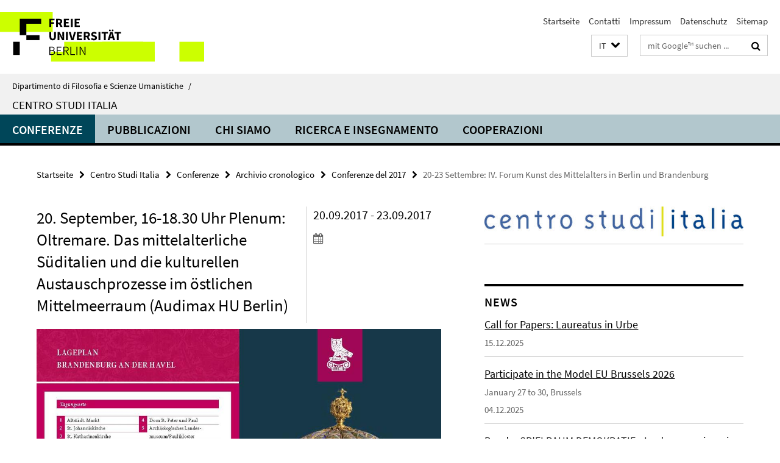

--- FILE ---
content_type: text/html; charset=utf-8
request_url: https://www.geisteswissenschaften.fu-berlin.de/it/italienzentrum/veranstaltungen/archivio/2017/IV_-Forum-Kunst-des-Mittelalters.html
body_size: 9682
content:
<!DOCTYPE html><!-- rendered 2025-12-24 05:41:47 (UTC) --><html class="ltr" lang="it"><head><title>20-23 Settembre: IV. Forum Kunst des Mittelalters in Berlin und Brandenburg • Centro Studi Italia • Dipartimento di Filosofia e Scienze Umanistiche</title><!-- BEGIN Fragment default/25122110/views/head_meta/102057781/1569232052?071210:1823 -->
<meta charset="utf-8" /><meta content="IE=edge" http-equiv="X-UA-Compatible" /><meta content="width=device-width, initial-scale=1.0" name="viewport" /><meta content="authenticity_token" name="csrf-param" />
<meta content="qjSFKlv3m/dm51w+cH0d8/lUs1hyH7HB74iRORROy5M=" name="csrf-token" /><meta content="20-23 Settembre: IV. Forum Kunst des Mittelalters in Berlin und Brandenburg" property="og:title" /><meta content="website" property="og:type" /><meta content="https://www.geisteswissenschaften.fu-berlin.de/it/italienzentrum/veranstaltungen/archivio/2017/IV_-Forum-Kunst-des-Mittelalters.html" property="og:url" /><meta content="https://www.geisteswissenschaften.fu-berlin.de/italienzentrum/media/pdf/WiSe-2017-18/KDM_Programm_Seite_01.jpg?width=250" property="og:image" /><meta content="index,follow" name="robots" /><meta content="2017-07-31" name="dc.date" /><meta content="20-23 Settembre: IV. Forum Kunst des Mittelalters in Berlin und Brandenburg" name="dc.name" /><meta content="DE-BE" name="geo.region" /><meta content="Berlin" name="geo.placename" /><meta content="52.448131;13.286102" name="geo.position" /><link href="https://www.geisteswissenschaften.fu-berlin.de/it/italienzentrum/veranstaltungen/archivio/2017/IV_-Forum-Kunst-des-Mittelalters.html" rel="canonical" /><!-- BEGIN Fragment default/25122110/views/favicon/20598657/1761554034?174931:72019 -->
<link href="/assets/default2/favicon-12a6f1b0e53f527326498a6bfd4c3abd.ico" rel="shortcut icon" /><!-- END Fragment default/25122110/views/favicon/20598657/1761554034?174931:72019 -->
<!-- BEGIN Fragment default/25122110/head/rss/false/20670992/1487166923?065245:22003 -->
<!-- END Fragment default/25122110/head/rss/false/20670992/1487166923?065245:22003 -->
<!-- END Fragment default/25122110/views/head_meta/102057781/1569232052?071210:1823 -->
<!-- BEGIN Fragment default/25122110/head/assets/20598657/1761554034/?054711:86400 -->
<link href="/assets/default2/geisteswissenschaften_application-part-1-841e7928a8.css" media="all" rel="stylesheet" type="text/css" /><link href="/assets/default2/geisteswissenschaften_application-part-2-2623053e39.css" media="all" rel="stylesheet" type="text/css" /><script src="/assets/default2/application-781670a880dd5cd1754f30fcf22929cb.js" type="text/javascript"></script><!--[if lt IE 9]><script src="/assets/default2/html5shiv-d11feba7bd03bd542f45c2943ca21fed.js" type="text/javascript"></script><script src="/assets/default2/respond.min-31225ade11a162d40577719d9a33d3ee.js" type="text/javascript"></script><![endif]--><meta content="Rails Connector for Infopark CMS Fiona by Infopark AG (www.infopark.de); Version 6.8.2.36.82613853" name="generator" /><!-- END Fragment default/25122110/head/assets/20598657/1761554034/?054711:86400 -->
</head><body class="site-italienzentrum layout-size-L"><div class="debug page" data-current-path="/it/italienzentrum/veranstaltungen/archivio/2017/IV_-Forum-Kunst-des-Mittelalters/"><a class="sr-only" href="#content">Springe direkt zu Inhalt </a><div class="horizontal-bg-container-header nocontent"><div class="container container-header"><header><!-- BEGIN Fragment default/25122110/header-part-1/20671276/1760089320/?054932:86400 -->
<a accesskey="O" id="seitenanfang"></a><a accesskey="H" href="https://www.fu-berlin.de/" hreflang="" id="fu-logo-link" title="Zur Startseite der Freien Universität Berlin"><svg id="fu-logo" version="1.1" viewBox="0 0 775 187.5" x="0" y="0"><defs><g id="fu-logo-elements"><g><polygon points="75 25 156.3 25 156.3 43.8 100 43.8 100 87.5 75 87.5 75 25"></polygon><polygon points="100 87.5 150 87.5 150 106.3 100 106.3 100 87.5"></polygon><polygon points="50 112.5 75 112.5 75 162.5 50 162.5 50 112.5"></polygon></g><g><path d="M187.5,25h19.7v5.9h-12.7v7.2h10.8v5.9h-10.8v12.2h-7.1V25z"></path><path d="M237.7,56.3l-7.1-12.5c3.3-1.5,5.6-4.4,5.6-9c0-7.4-5.4-9.7-12.1-9.7h-11.3v31.3h7.1V45h3.9l6,11.2H237.7z M219.9,30.6 h3.6c3.7,0,5.7,1,5.7,4.1c0,3.1-2,4.7-5.7,4.7h-3.6V30.6z"></path><path d="M242.5,25h19.6v5.9h-12.5v6.3h10.7v5.9h-10.7v7.2h13v5.9h-20.1V25z"></path><path d="M269,25h7.1v31.3H269V25z"></path><path d="M283.2,25h19.6v5.9h-12.5v6.3h10.7v5.9h-10.7v7.2h13v5.9h-20.1V25z"></path></g><g><path d="M427.8,72.7c2,0,3.4-1.4,3.4-3.4c0-1.9-1.4-3.4-3.4-3.4c-2,0-3.4,1.4-3.4,3.4C424.4,71.3,425.8,72.7,427.8,72.7z"></path><path d="M417.2,72.7c2,0,3.4-1.4,3.4-3.4c0-1.9-1.4-3.4-3.4-3.4c-2,0-3.4,1.4-3.4,3.4C413.8,71.3,415.2,72.7,417.2,72.7z"></path><path d="M187.5,91.8V75h7.1v17.5c0,6.1,1.9,8.2,5.4,8.2c3.5,0,5.5-2.1,5.5-8.2V75h6.8v16.8c0,10.5-4.3,15.1-12.3,15.1 C191.9,106.9,187.5,102.3,187.5,91.8z"></path><path d="M218.8,75h7.2l8.2,15.5l3.1,6.9h0.2c-0.3-3.3-0.9-7.7-0.9-11.4V75h6.7v31.3h-7.2L228,90.7l-3.1-6.8h-0.2 c0.3,3.4,0.9,7.6,0.9,11.3v11.1h-6.7V75z"></path><path d="M250.4,75h7.1v31.3h-7.1V75z"></path><path d="M261,75h7.5l3.8,14.6c0.9,3.4,1.6,6.6,2.5,10h0.2c0.9-3.4,1.6-6.6,2.5-10l3.7-14.6h7.2l-9.4,31.3h-8.5L261,75z"></path><path d="M291.9,75h19.6V81h-12.5v6.3h10.7v5.9h-10.7v7.2h13v5.9h-20.1V75z"></path><path d="M342.8,106.3l-7.1-12.5c3.3-1.5,5.6-4.4,5.6-9c0-7.4-5.4-9.7-12.1-9.7H318v31.3h7.1V95.1h3.9l6,11.2H342.8z M325.1,80.7 h3.6c3.7,0,5.7,1,5.7,4.1c0,3.1-2,4.7-5.7,4.7h-3.6V80.7z"></path><path d="M344.9,102.4l4.1-4.8c2.2,1.9,5.1,3.3,7.7,3.3c2.9,0,4.4-1.2,4.4-3c0-2-1.8-2.6-4.5-3.7l-4.1-1.7c-3.2-1.3-6.3-4-6.3-8.5 c0-5.2,4.6-9.3,11.1-9.3c3.6,0,7.4,1.4,10.1,4.1l-3.6,4.5c-2.1-1.6-4-2.4-6.5-2.4c-2.4,0-4,1-4,2.8c0,1.9,2,2.6,4.8,3.7l4,1.6 c3.8,1.5,6.2,4.1,6.2,8.5c0,5.2-4.3,9.7-11.8,9.7C352.4,106.9,348.1,105.3,344.9,102.4z"></path><path d="M373.9,75h7.1v31.3h-7.1V75z"></path><path d="M394.4,81h-8.6V75H410V81h-8.6v25.3h-7.1V81z"></path><path d="M429.2,106.3h7.5L426.9,75h-8.5l-9.8,31.3h7.2l1.9-7.4h9.5L429.2,106.3z M419.2,93.4l0.8-2.9c0.9-3.1,1.7-6.8,2.5-10.1 h0.2c0.8,3.3,1.7,7,2.5,10.1l0.7,2.9H419.2z"></path><path d="M443.6,81h-8.6V75h24.3V81h-8.6v25.3h-7.1V81z"></path></g><g><path d="M187.5,131.2h8.9c6.3,0,10.6,2.2,10.6,7.6c0,3.2-1.7,5.8-4.7,6.8v0.2c3.9,0.7,6.5,3.2,6.5,7.5c0,6.1-4.7,9.1-11.7,9.1 h-9.6V131.2z M195.7,144.7c5.8,0,8.1-2.1,8.1-5.5c0-3.9-2.7-5.4-7.9-5.4h-5.1v10.9H195.7z M196.5,159.9c5.7,0,9.1-2.1,9.1-6.6 c0-4.1-3.3-6-9.1-6h-5.8v12.6H196.5z"></path><path d="M215.5,131.2h17.6v2.8h-14.4v10.6h12.1v2.8h-12.1v12.3h14.9v2.8h-18.1V131.2z"></path><path d="M261.5,162.5l-8.2-14c4.5-0.9,7.4-3.8,7.4-8.7c0-6.3-4.4-8.6-10.7-8.6h-9.4v31.3h3.3v-13.7h6l7.9,13.7H261.5z M243.8,133.9h5.6c5.1,0,8,1.6,8,5.9c0,4.3-2.8,6.3-8,6.3h-5.6V133.9z"></path><path d="M267.4,131.2h3.3v28.5h13.9v2.8h-17.2V131.2z"></path><path d="M290.3,131.2h3.3v31.3h-3.3V131.2z"></path><path d="M302.6,131.2h3.4l12,20.6l3.4,6.4h0.2c-0.2-3.1-0.4-6.4-0.4-9.6v-17.4h3.1v31.3H321l-12-20.6l-3.4-6.4h-0.2 c0.2,3.1,0.4,6.2,0.4,9.4v17.6h-3.1V131.2z"></path></g></g></defs><g id="fu-logo-rects"></g><use x="0" xlink:href="#fu-logo-elements" y="0"></use></svg></a><script>"use strict";var svgFLogoObj = document.getElementById("fu-logo");var rectsContainer = svgFLogoObj.getElementById("fu-logo-rects");var svgns = "http://www.w3.org/2000/svg";var xlinkns = "http://www.w3.org/1999/xlink";function createRect(xPos, yPos) {  var rectWidth = ["300", "200", "150"];  var rectHeight = ["75", "100", "150"];  var rectXOffset = ["0", "100", "50"];  var rectYOffset = ["0", "75", "150"];  var x = rectXOffset[getRandomIntInclusive(0, 2)];  var y = rectYOffset[getRandomIntInclusive(0, 2)];  if (xPos == "1") {    x = x;  }  if (xPos == "2") {    x = +x + 193.75;  }  if (xPos == "3") {    x = +x + 387.5;  }  if (xPos == "4") {    x = +x + 581.25;  }  if (yPos == "1") {    y = y;  }  if (yPos == "2") {    y = +y + 112.5;  }  var cssClasses = "rectangle";  var rectColor = "#CCFF00";  var style = "fill: ".concat(rectColor, ";");  var rect = document.createElementNS(svgns, "rect");  rect.setAttribute("x", x);  rect.setAttribute("y", y);  rect.setAttribute("width", rectWidth[getRandomIntInclusive(0, 2)]);  rect.setAttribute("height", rectHeight[getRandomIntInclusive(0, 2)]);  rect.setAttribute("class", cssClasses);  rect.setAttribute("style", style);  rectsContainer.appendChild(rect);}function getRandomIntInclusive(min, max) {  min = Math.ceil(min);  max = Math.floor(max);  return Math.floor(Math.random() * (max - min + 1)) + min;}function makeGrid() {  for (var i = 1; i < 17; i = i + 1) {    if (i == "1") {      createRect("1", "1");    }    if (i == "2") {      createRect("2", "1");    }    if (i == "3") {      createRect("3", "1");    }    if (i == "5") {      createRect("1", "2");    }    if (i == "6") {      createRect("2", "2");    }    if (i == "7") {      createRect("3", "2");    }    if (i == "8") {      createRect("4", "2");    }  }}makeGrid();</script><a accesskey="H" href="https://www.fu-berlin.de/" hreflang="" id="fu-label-link" title="Zur Startseite der Freien Universität Berlin"><div id="fu-label-wrapper"><svg id="fu-label" version="1.1" viewBox="0 0 50 50" x="0" y="0"><defs><g id="fu-label-elements"><rect height="50" id="fu-label-bg" width="50"></rect><g><polygon points="19.17 10.75 36.01 10.75 36.01 14.65 24.35 14.65 24.35 23.71 19.17 23.71 19.17 10.75"></polygon><polygon points="24.35 23.71 34.71 23.71 34.71 27.6 24.35 27.6 24.35 23.71"></polygon><polygon points="13.99 28.88 19.17 28.88 19.17 39.25 13.99 39.25 13.99 28.88"></polygon></g></g></defs><use x="0" xlink:href="#fu-label-elements" y="0"></use></svg></div><div id="fu-label-text">Freie Universität Berlin</div></a><h1 class="hide">Dipartimento di Filosofia e Scienze Umanistiche</h1><hr class="hide" /><h2 class="sr-only">Service-Navigation</h2><ul class="top-nav no-print"><li><a href="/it/index.html" rel="index" title="Zur Startseite von: Dipartimento di Filosofia e Scienze Umanistiche">Startseite</a></li><li><a href="/it/italienzentrum/kontakt/index.html" title="">Contatti</a></li><li><a href="/it/italienzentrum/impressum/index.html" title="Impressum gemäß § 5 Telemediengesetz (TMG)">Impressum</a></li><li><a href="https://www.fu-berlin.de/$REDIRECTS/datenschutz.html" title="">Datenschutz</a></li><li><a href="/it/italienzentrum/sitemap/index.html" title="">Sitemap</a></li></ul><!-- END Fragment default/25122110/header-part-1/20671276/1760089320/?054932:86400 -->
<a class="services-menu-icon no-print"><div class="icon-close icon-cds icon-cds-wrong" style="display: none;"></div><div class="icon-menu"><div class="dot"></div><div class="dot"></div><div class="dot"></div></div></a><div class="services-search-icon no-print"><div class="icon-close icon-cds icon-cds-wrong" style="display: none;"></div><div class="icon-search fa fa-search"></div></div><div class="services no-print"><!-- BEGIN Fragment default/25122110/header/languages/20671276/1760089320/?070433:4027 -->
<div class="services-language dropdown"><div aria-haspopup="listbox" aria-label="Sprache auswählen" class="services-dropdown-button btn btn-default" id="lang" role="button"><span aria-label="Italiano">IT</span><div class="services-dropdown-button-icon"><div class="fa fa-chevron-down services-dropdown-button-icon-open"></div><div class="fa fa-chevron-up services-dropdown-button-icon-close"></div></div></div><ul class="dropdown-menu dropdown-menu-right" role="listbox" tabindex="-1"><li role="option"><a class="fub-language-version" data-locale="de" href="#" hreflang="de" lang="de" title="Deutschsprachige Version">DE: Deutsch</a></li><li aria-disabled="true" aria-selected="true" class="disabled" role="option"><a href="#" lang="it" title="Diese Seite ist die Italienisch-sprachige Version">IT: Italiano</a></li></ul></div><!-- END Fragment default/25122110/header/languages/20671276/1760089320/?070433:4027 -->
<!-- BEGIN Fragment default/25122110/header-part-2/20671276/1760089320/?054932:86400 -->
<div class="services-search"><form action="/it/_search/index.html" class="fub-google-search-form" id="search-form" method="get" role="search"><input name="ie" type="hidden" value="UTF-8" /><label class="search-label" for="search-input">Suchbegriffe</label><input autocomplete="off" class="search-input" id="search-input" name="q" placeholder="mit Google™ suchen ..." title="Suchbegriff bitte hier eingeben" type="text" /><button class="search-button" id="search_button" title="mit Google™ suchen ..." type="submit"><i class="fa fa-search"></i></button></form><div class="search-privacy-link"><a href="http://www.fu-berlin.de/en/redaktion/impressum/datenschutzhinweise#faq_06_externe_suche" title="Hinweise zur Datenübertragung bei der Google™ Suche">Hinweise zur Datenübertragung bei der Google™ Suche</a></div></div><!-- END Fragment default/25122110/header-part-2/20671276/1760089320/?054932:86400 -->
</div></header></div></div><div class="horizontal-bg-container-identity nocontent"><div class="container container-identity"><div class="identity closed"><i class="identity-text-parent-icon-close fa fa-angle-up no-print"></i><i class="identity-text-parent-icon-open fa fa-angle-down no-print"></i><div class="identity-text-parent no-print"><a class="identity-text-parent-first" href="/it/index.html" rel="index" title="Zur Startseite von: ">Dipartimento di Filosofia e Scienze Umanistiche<span class="identity-text-separator">/</span></a></div><h2 class="identity-text-main"><a href="/it/italienzentrum/index.html" title="Zur Startseite von:  Centro Studi Italia">Centro Studi Italia</a></h2></div></div></div><!-- BEGIN Fragment default/25122110/navbar-wrapper-ajax/0/20671276/1760089320/?071819:3600 -->
<div class="navbar-wrapper cms-box-ajax-content" data-ajax-url="/it/italienzentrum/index.html?comp=navbar&amp;irq=1&amp;pm=0"><nav class="main-nav-container no-print" style=""><div class="container main-nav-container-inner"><div class="main-nav-scroll-buttons" style="display:none"><div id="main-nav-btn-scroll-left" role="button"><div class="fa fa-angle-left"></div></div><div id="main-nav-btn-scroll-right" role="button"><div class="fa fa-angle-right"></div></div></div><div class="main-nav-toggle"><span class="main-nav-toggle-text">Menü</span><span class="main-nav-toggle-icon"><span class="line"></span><span class="line"></span><span class="line"></span></span></div><ul class="main-nav level-1" id="fub-main-nav"><li class="main-nav-item level-1 has-children" data-index="0" data-menu-item-path="#" data-menu-shortened="0"><a class="main-nav-item-link level-1" href="#" title="loading...">Conferenze</a><div class="icon-has-children"><div class="fa fa-angle-right"></div><div class="fa fa-angle-down"></div><div class="fa fa-angle-up"></div></div><div class="container main-nav-parent level-2" style="display:none"><p style="margin: 20px;">loading... </p></div></li><li class="main-nav-item level-1 has-children" data-index="1" data-menu-item-path="#" data-menu-shortened="0"><a class="main-nav-item-link level-1" href="#" title="loading...">Pubblicazioni</a><div class="icon-has-children"><div class="fa fa-angle-right"></div><div class="fa fa-angle-down"></div><div class="fa fa-angle-up"></div></div><div class="container main-nav-parent level-2" style="display:none"><p style="margin: 20px;">loading... </p></div></li><li class="main-nav-item level-1 has-children" data-index="2" data-menu-item-path="#" data-menu-shortened="0"><a class="main-nav-item-link level-1" href="#" title="loading...">Chi siamo</a><div class="icon-has-children"><div class="fa fa-angle-right"></div><div class="fa fa-angle-down"></div><div class="fa fa-angle-up"></div></div><div class="container main-nav-parent level-2" style="display:none"><p style="margin: 20px;">loading... </p></div></li><li class="main-nav-item level-1 has-children" data-index="3" data-menu-item-path="#" data-menu-shortened="0"><a class="main-nav-item-link level-1" href="#" title="loading...">Ricerca e insegnamento</a><div class="icon-has-children"><div class="fa fa-angle-right"></div><div class="fa fa-angle-down"></div><div class="fa fa-angle-up"></div></div><div class="container main-nav-parent level-2" style="display:none"><p style="margin: 20px;">loading... </p></div></li><li class="main-nav-item level-1 has-children" data-index="4" data-menu-item-path="#" data-menu-shortened="0"><a class="main-nav-item-link level-1" href="#" title="loading...">Cooperazioni</a><div class="icon-has-children"><div class="fa fa-angle-right"></div><div class="fa fa-angle-down"></div><div class="fa fa-angle-up"></div></div><div class="container main-nav-parent level-2" style="display:none"><p style="margin: 20px;">loading... </p></div></li></ul></div><div class="main-nav-flyout-global"><div class="container"></div><button id="main-nav-btn-flyout-close" type="button"><div id="main-nav-btn-flyout-close-container"><i class="fa fa-angle-up"></i></div></button></div></nav></div><script type="text/javascript">$(document).ready(function () { Luise.Navigation.init(); });</script><!-- END Fragment default/25122110/navbar-wrapper-ajax/0/20671276/1760089320/?071819:3600 -->
<div class="content-wrapper main horizontal-bg-container-main"><div class="container breadcrumbs-container nocontent"><div class="row"><div class="col-xs-12"><div class="box breadcrumbs no-print"><p class="hide">Pfadnavigation</p><ul class="fu-breadcrumb"><li><a href="/it/index.html">Startseite</a><i class="fa fa-chevron-right"></i></li><li><a href="/it/italienzentrum/index.html">Centro Studi Italia</a><i class="fa fa-chevron-right"></i></li><li><a href="/it/italienzentrum/veranstaltungen/index.html">Conferenze</a><i class="fa fa-chevron-right"></i></li><li><a href="/it/italienzentrum/veranstaltungen/archivio/index.html">Archivio cronologico</a><i class="fa fa-chevron-right"></i></li><li><a href="/it/italienzentrum/veranstaltungen/archivio/2017/index.html">Conferenze del 2017</a><i class="fa fa-chevron-right"></i></li><li class="active">20-23 Settembre: IV. Forum Kunst des Mittelalters in Berlin und Brandenburg</li></ul></div></div></div></div><div class="container"><div class="row"><main class="col-m-7 print-full-width"><!--skiplink anchor: content--><div class="fub-content fub-fu_termin_dok"><a id="content"></a><div class="box box-event-doc"><div class="box-event-doc-header row"><div class="box-event-doc-header-title col-m-8"><h1 class="box-event-doc-title">20. September, 16-18.30 Uhr Plenum: Oltremare. Das mittelalterliche Süditalien und die kulturellen Austauschprozesse im östlichen Mittelmeerraum (Audimax HU Berlin)</h1></div><div class="box-event-doc-header-date col-m-4">20.09.2017 - 23.09.2017<a class="box-event-doc-header-cal" href="https://www.geisteswissenschaften.fu-berlin.de/it/italienzentrum/veranstaltungen/archivio/2017/IV_-Forum-Kunst-des-Mittelalters.ics?format=ics" title="Termin abonnieren / Download als ics-Datei"><i class="fa fa-calendar"></i></a></div></div><!-- BEGIN Fragment default/25122110/content_media/102057781/1569232052/102057781/1569232052/?065148:601 -->
<div class="icaption-container-s3"><figure class="icaption-s3" data-debug-style="5"><div class="icaption-image"><a href="/italienzentrum/media/pdf/WiSe-2017-18/KDM_Programm_Seite_01.jpg?html=1&amp;locale=it&amp;ref=102057781" rel="nofollow" title="Bild vergrößern"><picture data-colspan="7" data-image-max-width="" data-image-size="L"><source data-screen-size='xl' srcset='/italienzentrum/media/pdf/WiSe-2017-18/KDM_Programm_Seite_01.jpg?width=1000 1x, /italienzentrum/media/pdf/WiSe-2017-18/KDM_Programm_Seite_01.jpg?width=2000 2x, /italienzentrum/media/pdf/WiSe-2017-18/KDM_Programm_Seite_01.jpg?width=3000 3x' media='(min-width: 1200px)' ><source data-screen-size='l' srcset='/italienzentrum/media/pdf/WiSe-2017-18/KDM_Programm_Seite_01.jpg?width=700 1x, /italienzentrum/media/pdf/WiSe-2017-18/KDM_Programm_Seite_01.jpg?width=2000 2x, /italienzentrum/media/pdf/WiSe-2017-18/KDM_Programm_Seite_01.jpg?width=3000 3x' media='(min-width: 990px)' ><source data-screen-size='m' srcset='/italienzentrum/media/pdf/WiSe-2017-18/KDM_Programm_Seite_01.jpg?width=700 1x, /italienzentrum/media/pdf/WiSe-2017-18/KDM_Programm_Seite_01.jpg?width=2000 2x, /italienzentrum/media/pdf/WiSe-2017-18/KDM_Programm_Seite_01.jpg?width=3000 3x' media='(min-width: 768px)' ><source data-screen-size='s' srcset='/italienzentrum/media/pdf/WiSe-2017-18/KDM_Programm_Seite_01.jpg?width=1000 1x, /italienzentrum/media/pdf/WiSe-2017-18/KDM_Programm_Seite_01.jpg?width=2000 2x, /italienzentrum/media/pdf/WiSe-2017-18/KDM_Programm_Seite_01.jpg?width=3000 3x' media='(min-width: 520px)' ><source data-screen-size='xs' srcset='/italienzentrum/media/pdf/WiSe-2017-18/KDM_Programm_Seite_01.jpg?width=500 1x, /italienzentrum/media/pdf/WiSe-2017-18/KDM_Programm_Seite_01.jpg?width=1000 2x, /italienzentrum/media/pdf/WiSe-2017-18/KDM_Programm_Seite_01.jpg?width=2000 3x' ><img alt="KDM_Programm_Titel" class="figure-img" data-image-obj-id="91944519" src="/italienzentrum/media/pdf/WiSe-2017-18/KDM_Programm_Seite_01.jpg?width=1000" style="width:100%;" /></picture></a></div><figcaption><p class="mark-6 icaption-caption" id="caption_91944519"><span aria-label="Bild: "></span><span class="icaption-caption-title">KDM_Programm_Titel</span></p></figcaption></figure></div><!-- END Fragment default/25122110/content_media/102057781/1569232052/102057781/1569232052/?065148:601 -->
<div class="editor-content "><h3><strong>360 ° - Localizzazione, abbattimento dei confini, globalizzazione</strong></h3>
<p><strong>Mercoledì, 20 Settembre 2017 </strong><br /> <strong>Humboldt-Universität zu Berlin (HU), Hauptgebäude </strong></p>
<p><strong>10:00 – 12:30:</strong><br />Posizione - Il Medioevo nella metropoli<br /> (Punto di incontro: Tagungsbüro, Senatssaal im HU-Hauptgebäude)</p>
<p><strong>14:00 – 15:30: </strong>sezione parallela<br />Alla fine del mondo – Scambio artistico attraverso il commercio di frontiera nella regione anseatica<br /> (Hörsaal 3075)</p>
<p>Aspetti estetici del sacro nelle arti visive medievali e nella calligrafia islamica (Hörsaal 2094)</p>
<p>Oggetti ed élite. I portatori dei processi di intreccio culturale nei centri del XII e XIII secolo. (Hörsaal 2091/92)</p>
<p><strong>16:00 – 18:30: </strong>Plenum<br /> Oltremare. L'Italia meridionale medievale e i processi di scambio culturale nella regione del Mediterraneo orientale (Audimax)</p>
<p><strong>19:00 – 20:30: </strong><strong>evento serale<br /> ICMA-Lettura: Michael Borgolte, Berlin:<br />Il mondo dei tre continenti. Il Medioevo come periodo di storia globale</strong></p>
<p><strong><br /></strong></p>
<p><strong>Giovedì, 21 Settembre 2017 </strong><br /> <strong>Freie Universität Berlin (FU), Henry-Ford-Bau</strong></p>
<p><strong>9:00 <strong>– </strong>10:45: </strong>Plenum<br /> Alterity - Alterität I<br /> (Audimax)</p>
<p><strong>11:30 <strong>– </strong>13:00: </strong>sezione parallela<br /> Alterity - Alterität II<br /> (Audimax)</p>
<p>Ornamenti tardo-bizantini (XIII – XV sec.) - Superare i confini di genere, i confini culturali e le discipline di ricerca I (Hörsaal B)</p>
<p>The Treasury of San Isidoro de León and its Global Connections<br />(Hörsaal A)</p>
<p><strong>14:30 <strong>– </strong>16:00: </strong>sezione parallela</p>
<p>Ornamenti tardo-bizantini (XIII – XV sec.) - Superare i confini di genere, i confini culturali e le discipline di ricerca I (Hörsaal B)</p>
<p>Nordic Splendour: Medieval Church Furnishings in Scandinavia<br />(Audimax)</p>
<p>Exchange and Entanglement I: Early Medieval Objects and the Insular World<br />(Hörsaal A)</p>
<p><strong>16:45 <strong>– </strong>18:15: </strong>sezione parallela</p>
<p>Exchange and Entanglement II: Netzwerke des Austausches: Transfer- und Austauschprozesse von den Rändern Europas auf den Kontinent <strong>– </strong>von der Spätantike bis ins Hochmittelalter <br />(Hörsaal A)</p>
<p>"Hotspots" – Le grandi città della tarda antichità e del Medioevo in Asia e in Europa da una prospettiva transculturale (400 – 1500)<br />(Audimax)</p>
<p>Armenia e l'Oriente cristiano: reti, transculturalità, transculturalità, periodizzazione, concetti di stile I<br />(Hörsaal B)</p>
<p><strong>19:00 – 20:30: </strong><strong>evento serale<br /> Roundtable: Cos'è il Medioevo, cos'è l'Europa? Localizzazione, delimitazione, globalizzazione <br />(Audimax)</strong></p>
<p><strong><br /></strong></p>
<p><strong>Venerdì, 22 Settembre 2017<br />Brandenburg an der Havel (vedi programma per il download)</strong></p>
<p><strong><br /></strong></p>
<p>Il tema della conferenza di quattro giorni è „360 ° – Localizzazione, abbattimento dei confini, globalizzazione“. Il quarto Forum Kunst des Mittelalters si concentrerà su temi che si collocano ai confini geografici e metodologici della ricerca classica medievale. I punti di partenza sono le sedi di Berlino e Brandenburg an der Havel, dove, da un lato, si discutono temi medievali locali e, dall'altro, ci sono ricche collezioni di arte bizantina e del Vicino Oriente. Di conseguenza, l'attenzione si concentra sull'interazione dell'arte medievale del centro-europa con la produzione artistica in altre regioni: dall'Europa orientale attraverso l'area bizantina, il Vicino Oriente, la regione del Caucaso e la regione mediterranea fino alle isole britanniche e la regione baltica compresa la Scandinavia. In questo modo, anche aree di ricerca come gli studi bizantini o la storia dell'arte islamica sono messe al centro dell'attenzione della coscienza medievale, soprattutto sullo sfondo delle massicce minacce ai monumenti artistici e architettonici del Vicino Oriente. I temi trattati comprendono fenomeni come la migrazione, la trasformazione dei media e i cambiamenti di paradigma culturale. Interrogandosi sulle regioni culturalmente influenti ai confini dell'"Europa" e sulle zone di contatto transculturali, vengono anche messe in discussione le definizioni del Medioevo. - Anche la ricerca sulla regione Brandeburgo/Berlino si presenta come una controparte di questo panorama. Questo include anche temi di storia museologica e artistica di Berlino, in cui lo sviluppo di zone di scambio culturale ha una lunga tradizione.</p>
<p>Organizzatore principale è la Deutsche Verein für Kunstwissenschaft, responsabili della Berliner Universitäten FU sono i Prof. Dr. Christian Freigang e Dr. Antje Fehrmann, e della HU la Dr.ssa Tina Zürn e il Prof. Dr. Kai Kappel.</p></div></div><noscript><div class="warning_box"><em class="mark-4">Für eine optimale Darstellung dieser Seite aktivieren Sie bitte JavaScript.</em></div></noscript></div><div class="row container-related-links-downloads"><div class="read-more"><div class="col-m-6"><div class="box box-related-links"><h3 class="box-related-links-headline">Links zum Thema</h3><ul class="box-related-links-list fa-ul"><li><a href="http://mittelalterkongress.de/mittelalterkongress/wb/pages/startseite.php" target="_blank" title="Webseite Forum KDM"><i class="fa fa-li fa-chevron-right"></i>Webseite Forum KDM</a></li><li><a href="/it/italienzentrum/veranstaltungen/kunstgeschichte-archaeologie/index.html" target="_self" title="Altri eventi dell´Italienzentrum nella sezione &quot;Storia dell´arte e Archeologia&quot;"><i class="fa fa-li fa-chevron-right"></i>Altri eventi dell´Italienzentrum nella sezione &quot;Storia dell´arte e Archeologia&quot;</a></li></ul></div></div><div class="col-m-6"><div class="box box-related-downloads"><h3 class="box-related-downloads-headline">Downloads</h3><ul class="box-related-downloads-list fa-ul"><li><a href="/italienzentrum/termine/KDM_2017_BROS_WEB.pdf" target="_blank" title="Programm IV. Forum Kunst des Mittelalters, 20.-23. September 2017" type="application/pdf"><span class="fa-li icon-cds icon-cds-download"></span>Programm IV. Forum Kunst des Mittelalters, 20.-23. September 2017</a></li></ul></div></div></div></div></main><!-- BEGIN Fragment default/25122110/sidebar_subtree/93022578/1757076214/?065819:1801 -->
<aside class="col-m-5 sidebar-right no-print nocontent"><div class="row"><div class="col-l-11 col-l-offset-1"><div class="content-element"><div class="box"><div class="icaption-container-s3"><figure class="icaption-s3" data-debug-style="5"><div class="icaption-image"><a href="/it/italienzentrum/_inhaltselemente-rd/centro-italia-schriftzug-it.jpg?html=1&amp;locale=it&amp;ref=69636591" rel="nofollow" title="Bild vergrößern"><picture data-colspan="5" data-image-max-width="" data-image-size="L"><source data-screen-size='xl' srcset='/it/italienzentrum/_inhaltselemente-rd/centro-italia-schriftzug-it.jpg?width=500 1x, /it/italienzentrum/_inhaltselemente-rd/centro-italia-schriftzug-it.jpg?width=1000 2x, /it/italienzentrum/_inhaltselemente-rd/centro-italia-schriftzug-it.jpg?width=2000 3x' media='(min-width: 1200px)' ><source data-screen-size='l' srcset='/it/italienzentrum/_inhaltselemente-rd/centro-italia-schriftzug-it.jpg?width=500 1x, /it/italienzentrum/_inhaltselemente-rd/centro-italia-schriftzug-it.jpg?width=1000 2x, /it/italienzentrum/_inhaltselemente-rd/centro-italia-schriftzug-it.jpg?width=2000 3x' media='(min-width: 990px)' ><source data-screen-size='m' srcset='/it/italienzentrum/_inhaltselemente-rd/centro-italia-schriftzug-it.jpg?width=500 1x, /it/italienzentrum/_inhaltselemente-rd/centro-italia-schriftzug-it.jpg?width=1000 2x, /it/italienzentrum/_inhaltselemente-rd/centro-italia-schriftzug-it.jpg?width=2000 3x' media='(min-width: 768px)' ><source data-screen-size='s' srcset='/it/italienzentrum/_inhaltselemente-rd/centro-italia-schriftzug-it.jpg?width=1000 1x, /it/italienzentrum/_inhaltselemente-rd/centro-italia-schriftzug-it.jpg?width=2000 2x, /it/italienzentrum/_inhaltselemente-rd/centro-italia-schriftzug-it.jpg?width=3000 3x' media='(min-width: 520px)' ><source data-screen-size='xs' srcset='/it/italienzentrum/_inhaltselemente-rd/centro-italia-schriftzug-it.jpg?width=500 1x, /it/italienzentrum/_inhaltselemente-rd/centro-italia-schriftzug-it.jpg?width=1000 2x, /it/italienzentrum/_inhaltselemente-rd/centro-italia-schriftzug-it.jpg?width=2000 3x' ><img alt="centro-italia-schriftzug-it" class="figure-img" data-image-obj-id="93017994" src="/it/italienzentrum/_inhaltselemente-rd/centro-italia-schriftzug-it.jpg?width=1000" style="width:100%;" /></picture></a></div><figcaption><p class="mark-6 icaption-caption" id="caption_93017994"><span aria-label="Bild: "></span><span class="icaption-caption-title"></span></p></figcaption></figure></div></div></div></div></div><div class="row"><div class="col-l-11 col-l-offset-1"><div class="content-element"><!-- BEGIN Fragment default/25122110/news-box-outer/20672309/1756895662/?072027:3600 -->
<div class="box box-news-list-v1 box-border box-news-cms-5"><h3 class="box-news-list-v1-headline">News</h3><div class="news cms-box-ajax-content" data-ajax-url="/it/italienzentrum/news/index.html?irq=1&amp;page=1"><div class="spinner news" style="display: none; width: 16px; padding: 20px;"><img alt="spinner" src="/assets/default2/spinner-39a0a2170912fd2acf310826322141db.gif" /></div><noscript><em class="mark-4">Zur Anzeige dieser Inhalte wird JavaScript benötigt.</em><p><a href="/it/italienzentrum/news/index.html" title="News">Übersicht</a></p></noscript></div></div><!-- END Fragment default/25122110/news-box-outer/20672309/1756895662/?072027:3600 -->
</div></div></div><div class="row"><div class="col-l-11 col-l-offset-1"><div class="content-element"><!-- BEGIN Fragment default/25122110/fu_termin_ordner/5/ee011558a0e2b8e204f7a77d2d669f62e34f3b00/137388593/1702477452/?064908:3600 -->
<div class="box box-event-list-v1 box-border box-events-cms-5"><h3 class="box-event-list-v1-headline">Conferenze del 2024</h3><div class="cms-box-ajax-content"><div class="events" data-ajax-url="/it/italienzentrum/veranstaltungen/archivio/2024/index.html?irq=1&amp;page=1"><div class="spinner events" style="display: none; width: 16px; padding: 20px;"><img alt="spinner" src="/assets/default2/spinner-39a0a2170912fd2acf310826322141db.gif" /></div><noscript><em class="mark-4">Zur Anzeige dieser Inhalte wird JavaScript benötigt.</em><p><a href="/it/italienzentrum/veranstaltungen/archivio/2024/index.html" title="Conferenze del 2024">Übersicht</a></p></noscript></div></div></div><!-- END Fragment default/25122110/fu_termin_ordner/5/ee011558a0e2b8e204f7a77d2d669f62e34f3b00/137388593/1702477452/?064908:3600 -->
</div></div></div></aside><!-- END Fragment default/25122110/sidebar_subtree/93022578/1757076214/?065819:1801 -->
</div></div></div><!-- BEGIN Fragment default/25122110/footer/banners/20671276/1760089320/?071819:3600 -->
<!-- END Fragment default/25122110/footer/banners/20671276/1760089320/?071819:3600 -->
<div class="horizontal-bg-container-footer no-print nocontent"><footer><div class="container container-footer"><div class="row"><!-- BEGIN Fragment default/25122110/footer/col-1/20671276/1760089320/?071819:3600 -->
<div class="col-m-6 col-l-3"><div class="box"><h3 class="footer-section-headline">Centro Studi Italia</h3><ul class="footer-section-list fa-ul"><li><a href="/it/italienzentrum/ueber-uns/index.html" target="_self"><i class="fa fa-li fa-chevron-right"></i>Chi siamo</a></li><li><a href="/it/italienzentrum/forschung-lehre/index.html" target="_self"><i class="fa fa-li fa-chevron-right"></i>Ricerca e insegnamento</a></li></ul></div></div><!-- END Fragment default/25122110/footer/col-1/20671276/1760089320/?071819:3600 -->
<!-- BEGIN Fragment default/25122110/footer/col-2/20671276/1760089320/?071819:3600 -->
<div class="col-m-6 col-l-3"><div class="box"><h3 class="footer-section-headline">Service-Navigation</h3><ul class="footer-section-list fa-ul"><li><a href="/it/index.html" rel="index" title="Zur Startseite von: Dipartimento di Filosofia e Scienze Umanistiche"><i class="fa fa-li fa-chevron-right"></i>Startseite</a></li><li><a href="/it/italienzentrum/kontakt/index.html" title=""><i class="fa fa-li fa-chevron-right"></i>Contatti</a></li><li><a href="/it/italienzentrum/impressum/index.html" title="Impressum gemäß § 5 Telemediengesetz (TMG)"><i class="fa fa-li fa-chevron-right"></i>Impressum</a></li><li><a href="https://www.fu-berlin.de/$REDIRECTS/datenschutz.html" title=""><i class="fa fa-li fa-chevron-right"></i>Datenschutz</a></li><li><a href="/it/italienzentrum/sitemap/index.html" title=""><i class="fa fa-li fa-chevron-right"></i>Sitemap</a></li></ul></div></div><!-- END Fragment default/25122110/footer/col-2/20671276/1760089320/?071819:3600 -->
<div class="clearfix visible-m"></div><div class="col-m-6 col-l-3"><div class="box"><h3 class="footer-section-headline">Diese Seite</h3><ul class="footer-section-list fa-ul"><li><a href="#" onclick="javascript:self.print();return false;" rel="alternate" role="button" title="Diese Seite drucken"><i class="fa fa-li fa-chevron-right"></i>Drucken</a></li><!-- BEGIN Fragment default/25122110/footer/col-4.rss/20671276/1760089320/?071819:3600 -->
<!-- END Fragment default/25122110/footer/col-4.rss/20671276/1760089320/?071819:3600 -->
<li><a href="mailto:italzen@zedat.fu-berlin.de?subject=Feedback%20zur%20Internetseite%20/www.geisteswissenschaften.fu-berlin.de/it/italienzentrum/veranstaltungen/archivio/2017/IV_-Forum-Kunst-des-Mittelalters.html"><i class="fa fa-li fa-chevron-right"></i>Feedback</a></li><!-- BEGIN Fragment default/25122110/footer/col-4.languages/20671276/1760089320/?071819:3600 -->
<li><a class="fub-language-version" data-locale="it" href="/it/italienzentrum/index.html?irq=0&amp;next=de" hreflang="de" lang="de" title="Deutschsprachige Version"><i class="fa fa-li fa-chevron-right"></i>Deutsch</a></li><!-- END Fragment default/25122110/footer/col-4.languages/20671276/1760089320/?071819:3600 -->
</ul></div></div></div></div><div class="container container-seal"><div class="row"><div class="col-xs-12"><img alt="Siegel der Freien Universität Berlin" id="fu-seal" src="/assets/default2/fu-siegel-web-schwarz-684a4d11be3c3400d8906a344a77c9a4.png" /><div id="fu-seal-description">Das wissenschaftliche Ethos der Freien Universität Berlin wird seit ihrer Gründung im Dezember 1948 von drei Werten bestimmt: Wahrheit, Gerechtigkeit und Freiheit.</div></div></div></div></footer></div><script src="/assets/default2/henry-55a2f6b1df7f8729fca2d550689240e9.js" type="text/javascript"></script></div></body></html>

--- FILE ---
content_type: text/html; charset=utf-8
request_url: https://www.geisteswissenschaften.fu-berlin.de/it/italienzentrum/index.html?comp=navbar&irq=1&pm=0
body_size: 3826
content:
<!-- BEGIN Fragment default/25122110/navbar-wrapper/20671276/1760089320/?064823:1800 -->
<!-- BEGIN Fragment default/25122110/navbar/f75cdc0d5d50a5711b729a3a2281e9f23632cf77/?061824:86400 -->
<nav class="main-nav-container no-print nocontent" style="display: none;"><div class="container main-nav-container-inner"><div class="main-nav-scroll-buttons" style="display:none"><div id="main-nav-btn-scroll-left" role="button"><div class="fa fa-angle-left"></div></div><div id="main-nav-btn-scroll-right" role="button"><div class="fa fa-angle-right"></div></div></div><div class="main-nav-toggle"><span class="main-nav-toggle-text">Menü</span><span class="main-nav-toggle-icon"><span class="line"></span><span class="line"></span><span class="line"></span></span></div><ul class="main-nav level-1" id="fub-main-nav"><li class="main-nav-item level-1 has-children" data-index="0" data-menu-item-path="/it/italienzentrum/veranstaltungen" data-menu-shortened="0" id="main-nav-item-veranstaltungen"><a class="main-nav-item-link level-1" href="/it/italienzentrum/veranstaltungen/index.html">Conferenze</a><div class="icon-has-children"><div class="fa fa-angle-right"></div><div class="fa fa-angle-down"></div><div class="fa fa-angle-up"></div></div><div class="container main-nav-parent level-2" style="display:none"><a class="main-nav-item-link level-1" href="/it/italienzentrum/veranstaltungen/index.html"><span>Zur Übersichtsseite Conferenze</span></a></div><ul class="main-nav level-2"><li class="main-nav-item level-2 " data-menu-item-path="/it/italienzentrum/veranstaltungen/programmeroeffnungen"><a class="main-nav-item-link level-2" href="/it/italienzentrum/veranstaltungen/programmeroeffnungen/index.html">Aperture di programma</a></li><li class="main-nav-item level-2 " data-menu-item-path="/it/italienzentrum/veranstaltungen/sprache-literatur"><a class="main-nav-item-link level-2" href="/it/italienzentrum/veranstaltungen/sprache-literatur/index.html">Lingua e Letteratura</a></li><li class="main-nav-item level-2 " data-menu-item-path="/it/italienzentrum/veranstaltungen/geschichte-philosophie-gesellschaft"><a class="main-nav-item-link level-2" href="/it/italienzentrum/veranstaltungen/geschichte-philosophie-gesellschaft/index.html">Storia, Filosofia e Società</a></li><li class="main-nav-item level-2 " data-menu-item-path="/it/italienzentrum/veranstaltungen/kunstgeschichte-archaeologie"><a class="main-nav-item-link level-2" href="/it/italienzentrum/veranstaltungen/kunstgeschichte-archaeologie/index.html">Storia dell&#39;Arte e Archeologia</a></li><li class="main-nav-item level-2 " data-menu-item-path="/it/italienzentrum/veranstaltungen/film-theater"><a class="main-nav-item-link level-2" href="/it/italienzentrum/veranstaltungen/film-theater/index.html">Cinema e Teatro</a></li><li class="main-nav-item level-2 " data-menu-item-path="/it/italienzentrum/veranstaltungen/recht-wirtschaft"><a class="main-nav-item-link level-2" href="/it/italienzentrum/veranstaltungen/recht-wirtschaft/index.html">Giurisprudenza e Economia</a></li><li class="main-nav-item level-2 " data-menu-item-path="/it/italienzentrum/veranstaltungen/naturwissenschaften-medizin"><a class="main-nav-item-link level-2" href="/it/italienzentrum/veranstaltungen/naturwissenschaften-medizin/index.html">Scienze Naturali e Medicina</a></li><li class="main-nav-item level-2 " data-menu-item-path="/it/italienzentrum/veranstaltungen/praxis-exkursionen"><a class="main-nav-item-link level-2" href="/it/italienzentrum/veranstaltungen/praxis-exkursionen/index.html">Pratica ed escursioni</a></li><li class="main-nav-item level-2 has-children" data-menu-item-path="/it/italienzentrum/veranstaltungen/archivio"><a class="main-nav-item-link level-2" href="/it/italienzentrum/veranstaltungen/archivio/index.html">Archivio cronologico</a><div class="icon-has-children"><div class="fa fa-angle-right"></div><div class="fa fa-angle-down"></div><div class="fa fa-angle-up"></div></div><ul class="main-nav level-3"><li class="main-nav-item level-3 " data-menu-item-path="/it/italienzentrum/veranstaltungen/archivio/2026"><a class="main-nav-item-link level-3" href="/it/italienzentrum/veranstaltungen/archivio/2026/index.html">Conferenze del 2026</a></li><li class="main-nav-item level-3 " data-menu-item-path="/it/italienzentrum/veranstaltungen/archivio/2025"><a class="main-nav-item-link level-3" href="/it/italienzentrum/veranstaltungen/archivio/2025/index.html">Conferenze del 2025</a></li><li class="main-nav-item level-3 " data-menu-item-path="/it/italienzentrum/veranstaltungen/archivio/2024"><a class="main-nav-item-link level-3" href="/it/italienzentrum/veranstaltungen/archivio/2024/index.html">Conferenze del 2024</a></li><li class="main-nav-item level-3 " data-menu-item-path="/it/italienzentrum/veranstaltungen/archivio/2023"><a class="main-nav-item-link level-3" href="/it/italienzentrum/veranstaltungen/archivio/2023/index.html">Conferenze del 2023</a></li><li class="main-nav-item level-3 " data-menu-item-path="/it/italienzentrum/veranstaltungen/archivio/2022"><a class="main-nav-item-link level-3" href="/it/italienzentrum/veranstaltungen/archivio/2022/index.html">Conferenze del 2022</a></li><li class="main-nav-item level-3 " data-menu-item-path="/it/italienzentrum/veranstaltungen/archivio/2021"><a class="main-nav-item-link level-3" href="/it/italienzentrum/veranstaltungen/archivio/2021/index.html">Conferenze del 2021</a></li><li class="main-nav-item level-3 " data-menu-item-path="/it/italienzentrum/veranstaltungen/archivio/2020"><a class="main-nav-item-link level-3" href="/it/italienzentrum/veranstaltungen/archivio/2020/index.html">Conferenze del 2020</a></li><li class="main-nav-item level-3 " data-menu-item-path="/it/italienzentrum/veranstaltungen/archivio/2019"><a class="main-nav-item-link level-3" href="/it/italienzentrum/veranstaltungen/archivio/2019/index.html">Conferenze del 2019</a></li><li class="main-nav-item level-3 " data-menu-item-path="/it/italienzentrum/veranstaltungen/archivio/2018"><a class="main-nav-item-link level-3" href="/it/italienzentrum/veranstaltungen/archivio/2018/index.html">Conferenze del 2018</a></li><li class="main-nav-item level-3 " data-menu-item-path="/it/italienzentrum/veranstaltungen/archivio/2017"><a class="main-nav-item-link level-3" href="/it/italienzentrum/veranstaltungen/archivio/2017/index.html">Conferenze del 2017</a></li><li class="main-nav-item level-3 " data-menu-item-path="/it/italienzentrum/veranstaltungen/archivio/2016"><a class="main-nav-item-link level-3" href="/it/italienzentrum/veranstaltungen/archivio/2016/index.html">Conferenze del 2016</a></li><li class="main-nav-item level-3 " data-menu-item-path="/it/italienzentrum/veranstaltungen/archivio/2015"><a class="main-nav-item-link level-3" href="/it/italienzentrum/veranstaltungen/archivio/2015/index.html">Conferenze del 2015</a></li><li class="main-nav-item level-3 " data-menu-item-path="/it/italienzentrum/veranstaltungen/archivio/2014"><a class="main-nav-item-link level-3" href="/it/italienzentrum/veranstaltungen/archivio/2014/index.html">Conferenze del 2014</a></li><li class="main-nav-item level-3 " data-menu-item-path="/it/italienzentrum/veranstaltungen/archivio/2013"><a class="main-nav-item-link level-3" href="/it/italienzentrum/veranstaltungen/archivio/2013/index.html">Conferenze del 2013</a></li><li class="main-nav-item level-3 " data-menu-item-path="/it/italienzentrum/veranstaltungen/archivio/2012"><a class="main-nav-item-link level-3" href="/it/italienzentrum/veranstaltungen/archivio/2012/index.html">Conferenze del 2012</a></li><li class="main-nav-item level-3 " data-menu-item-path="/it/italienzentrum/veranstaltungen/archivio/2011"><a class="main-nav-item-link level-3" href="/it/italienzentrum/veranstaltungen/archivio/2011/index.html">Conferenze del 2011</a></li><li class="main-nav-item level-3 " data-menu-item-path="/it/italienzentrum/veranstaltungen/archivio/2010"><a class="main-nav-item-link level-3" href="/it/italienzentrum/veranstaltungen/archivio/2010/index.html">Conferenze del 2010</a></li><li class="main-nav-item level-3 " data-menu-item-path="/it/italienzentrum/veranstaltungen/archivio/2009"><a class="main-nav-item-link level-3" href="/it/italienzentrum/veranstaltungen/archivio/2009/index.html">Conferenze del 2009</a></li><li class="main-nav-item level-3 " data-menu-item-path="/it/italienzentrum/veranstaltungen/archivio/2008"><a class="main-nav-item-link level-3" href="/it/italienzentrum/veranstaltungen/archivio/2008/index.html">Conferenze del 2008</a></li><li class="main-nav-item level-3 " data-menu-item-path="/it/italienzentrum/veranstaltungen/archivio/2007"><a class="main-nav-item-link level-3" href="/it/italienzentrum/veranstaltungen/archivio/2007/index.html">Conferenze del 2007</a></li><li class="main-nav-item level-3 " data-menu-item-path="/it/italienzentrum/veranstaltungen/archivio/2006"><a class="main-nav-item-link level-3" href="/it/italienzentrum/veranstaltungen/archivio/2006/index.html">Conferenze del 2006</a></li></ul></li></ul></li><li class="main-nav-item level-1 has-children" data-index="1" data-menu-item-path="/it/italienzentrum/publikationen" data-menu-shortened="0" id="main-nav-item-publikationen"><a class="main-nav-item-link level-1" href="/it/italienzentrum/publikationen/index.html">Pubblicazioni</a><div class="icon-has-children"><div class="fa fa-angle-right"></div><div class="fa fa-angle-down"></div><div class="fa fa-angle-up"></div></div><div class="container main-nav-parent level-2" style="display:none"><a class="main-nav-item-link level-1" href="/it/italienzentrum/publikationen/index.html"><span>Zur Übersichtsseite Pubblicazioni</span></a></div><ul class="main-nav level-2"><li class="main-nav-item level-2 " data-menu-item-path="/it/italienzentrum/publikationen/schriften-italienzentrum"><a class="main-nav-item-link level-2" href="/it/italienzentrum/publikationen/schriften-italienzentrum/index.html">Schriften des Italienzentrums</a></li></ul></li><li class="main-nav-item level-1 has-children" data-index="2" data-menu-item-path="/it/italienzentrum/ueber-uns" data-menu-shortened="0" id="main-nav-item-ueber-uns"><a class="main-nav-item-link level-1" href="/it/italienzentrum/ueber-uns/index.html">Chi siamo</a><div class="icon-has-children"><div class="fa fa-angle-right"></div><div class="fa fa-angle-down"></div><div class="fa fa-angle-up"></div></div><div class="container main-nav-parent level-2" style="display:none"><a class="main-nav-item-link level-1" href="/it/italienzentrum/ueber-uns/index.html"><span>Zur Übersichtsseite Chi siamo</span></a></div><ul class="main-nav level-2"><li class="main-nav-item level-2 " data-menu-item-path="/it/italienzentrum/ueber-uns/ziele_und_aufgaben"><a class="main-nav-item-link level-2" href="/it/italienzentrum/ueber-uns/ziele_und_aufgaben/index.html">Obiettivi e compiti</a></li><li class="main-nav-item level-2 " data-menu-item-path="/it/italienzentrum/ueber-uns/organisation"><a class="main-nav-item-link level-2" href="/it/italienzentrum/ueber-uns/organisation/index.html">Struttura organizzativa</a></li><li class="main-nav-item level-2 " data-menu-item-path="/it/italienzentrum/ueber-uns/Praktika_Stellen"><a class="main-nav-item-link level-2" href="/it/italienzentrum/ueber-uns/Praktika_Stellen/index.html">Offerte di lavoro/tirocinio</a></li><li class="main-nav-item level-2 has-children" data-menu-item-path="/it/italienzentrum/ueber-uns/mitarbeiter"><a class="main-nav-item-link level-2" href="/it/italienzentrum/ueber-uns/mitarbeiter/index.html">Collaboratori/trici</a><div class="icon-has-children"><div class="fa fa-angle-right"></div><div class="fa fa-angle-down"></div><div class="fa fa-angle-up"></div></div><ul class="main-nav level-3"><li class="main-nav-item level-3 " data-menu-item-path="/it/italienzentrum/ueber-uns/mitarbeiter/Elena-Nesselbosch"><a class="main-nav-item-link level-3" href="/it/italienzentrum/ueber-uns/mitarbeiter/Elena-Nesselbosch/index.html">Elena Nesselbosch</a></li><li class="main-nav-item level-3 " data-menu-item-path="/it/italienzentrum/ueber-uns/mitarbeiter/Jamira-Theissen"><a class="main-nav-item-link level-3" href="/it/italienzentrum/ueber-uns/mitarbeiter/Jamira-Theissen/index.html">Jamira Theissen</a></li><li class="main-nav-item level-3 " data-menu-item-path="/it/italienzentrum/ueber-uns/mitarbeiter/Lina-Knoespel"><a class="main-nav-item-link level-3" href="/it/italienzentrum/ueber-uns/mitarbeiter/Lina-Knoespel/index.html">Lina Knöspel</a></li><li class="main-nav-item level-3 " data-menu-item-path="/it/italienzentrum/ueber-uns/mitarbeiter/Sabine_Greiner"><a class="main-nav-item-link level-3" href="/it/italienzentrum/ueber-uns/mitarbeiter/Sabine_Greiner/index.html">Sabine Greiner</a></li><li class="main-nav-item level-3 " data-menu-item-path="/it/italienzentrum/ueber-uns/mitarbeiter/Svetlana-Schuetz"><a class="main-nav-item-link level-3" href="/it/italienzentrum/ueber-uns/mitarbeiter/Svetlana-Schuetz/index.html">Svetlana Schütz</a></li></ul></li><li class="main-nav-item level-2 " data-menu-item-path="/it/italienzentrum/ueber-uns/Youtube-Video"><a class="main-nav-item-link level-2" href="/it/italienzentrum/ueber-uns/Youtube-Video/index.html">Il Centro Studi Italia si presenta</a></li><li class="main-nav-item level-2 " data-menu-item-path="/it/italienzentrum/ueber-uns/Canale-Youtube"><a class="main-nav-item-link level-2" href="/it/italienzentrum/ueber-uns/Canale-Youtube/index.html">Il Centro di Studi Italia si presenta con un video</a></li></ul></li><li class="main-nav-item level-1 has-children" data-index="3" data-menu-item-path="/it/italienzentrum/forschung-lehre" data-menu-shortened="0" id="main-nav-item-forschung-lehre"><a class="main-nav-item-link level-1" href="/it/italienzentrum/forschung-lehre/index.html">Ricerca e insegnamento</a><div class="icon-has-children"><div class="fa fa-angle-right"></div><div class="fa fa-angle-down"></div><div class="fa fa-angle-up"></div></div><div class="container main-nav-parent level-2" style="display:none"><a class="main-nav-item-link level-1" href="/it/italienzentrum/forschung-lehre/index.html"><span>Zur Übersichtsseite Ricerca e insegnamento</span></a></div><ul class="main-nav level-2"><li class="main-nav-item level-2 has-children" data-menu-item-path="/it/italienzentrum/forschung-lehre/Gastdozent_innen"><a class="main-nav-item-link level-2" href="/it/italienzentrum/forschung-lehre/Gastdozent_innen/index.html">Docenti</a><div class="icon-has-children"><div class="fa fa-angle-right"></div><div class="fa fa-angle-down"></div><div class="fa fa-angle-up"></div></div><ul class="main-nav level-3"><li class="main-nav-item level-3 has-children" data-menu-item-path="/it/italienzentrum/forschung-lehre/Gastdozent_innen/Ex-docenti"><a class="main-nav-item-link level-3" href="/it/italienzentrum/forschung-lehre/Gastdozent_innen/Ex-docenti/index.html">Ex docenti</a><div class="icon-has-children"><div class="fa fa-angle-right"></div><div class="fa fa-angle-down"></div><div class="fa fa-angle-up"></div></div><ul class="main-nav level-4"><li class="main-nav-item level-4 " data-menu-item-path="/it/italienzentrum/forschung-lehre/Gastdozent_innen/Ex-docenti/Eleonora-Branca"><a class="main-nav-item-link level-4" href="/it/italienzentrum/forschung-lehre/Gastdozent_innen/Ex-docenti/Eleonora-Branca/index.html">Dr. Eleonora Branca</a></li><li class="main-nav-item level-4 " data-menu-item-path="/it/italienzentrum/forschung-lehre/Gastdozent_innen/Ex-docenti/Riccardo-Pariboni"><a class="main-nav-item-link level-4" href="/it/italienzentrum/forschung-lehre/Gastdozent_innen/Ex-docenti/Riccardo-Pariboni/index.html">Dr. Riccardo Pariboni</a></li><li class="main-nav-item level-4 " data-menu-item-path="/it/italienzentrum/forschung-lehre/Gastdozent_innen/Ex-docenti/Marco-Inglese"><a class="main-nav-item-link level-4" href="/it/italienzentrum/forschung-lehre/Gastdozent_innen/Ex-docenti/Marco-Inglese/index.html">Dr. Marco Inglese</a></li><li class="main-nav-item level-4 " data-menu-item-path="/it/italienzentrum/forschung-lehre/Gastdozent_innen/Ex-docenti/Monica-Fioravanzo"><a class="main-nav-item-link level-4" href="/it/italienzentrum/forschung-lehre/Gastdozent_innen/Ex-docenti/Monica-Fioravanzo/index.html">Prof. Monica Fioravanzo</a></li><li class="main-nav-item level-4 " data-menu-item-path="/it/italienzentrum/forschung-lehre/Gastdozent_innen/Ex-docenti/Filippo-Triola"><a class="main-nav-item-link level-4" href="/it/italienzentrum/forschung-lehre/Gastdozent_innen/Ex-docenti/Filippo-Triola/index.html">Dr. Filippo Triola</a></li><li class="main-nav-item level-4 " data-menu-item-path="/it/italienzentrum/forschung-lehre/Gastdozent_innen/Ex-docenti/Maria-Daniela-Poli"><a class="main-nav-item-link level-4" href="/it/italienzentrum/forschung-lehre/Gastdozent_innen/Ex-docenti/Maria-Daniela-Poli/index.html">Dr. Maria Daniela Poli</a></li><li class="main-nav-item level-4 " data-menu-item-path="/it/italienzentrum/forschung-lehre/Gastdozent_innen/Ex-docenti/Simone-Romano"><a class="main-nav-item-link level-4" href="/it/italienzentrum/forschung-lehre/Gastdozent_innen/Ex-docenti/Simone-Romano/index.html">Dr. Simone Romano</a></li><li class="main-nav-item level-4 " data-menu-item-path="/it/italienzentrum/forschung-lehre/Gastdozent_innen/Ex-docenti/Dr_-Valeria-Confortini"><a class="main-nav-item-link level-4" href="/it/italienzentrum/forschung-lehre/Gastdozent_innen/Ex-docenti/Dr_-Valeria-Confortini/index.html">Dr. Valeria Confortini</a></li><li class="main-nav-item level-4 " data-menu-item-path="/it/italienzentrum/forschung-lehre/Gastdozent_innen/Ex-docenti/Dr_-Stefano-Di-Bucchianico"><a class="main-nav-item-link level-4" href="/it/italienzentrum/forschung-lehre/Gastdozent_innen/Ex-docenti/Dr_-Stefano-Di-Bucchianico/index.html">Dr. Stefano Di Bucchianico</a></li><li class="main-nav-item level-4 " data-menu-item-path="/it/italienzentrum/forschung-lehre/Gastdozent_innen/Ex-docenti/Dr_-Walter-Paternesi-Meloni"><a class="main-nav-item-link level-4" href="/it/italienzentrum/forschung-lehre/Gastdozent_innen/Ex-docenti/Dr_-Walter-Paternesi-Meloni/index.html">Dr. Walter Paternesi Meloni</a></li><li class="main-nav-item level-4 " data-menu-item-path="/it/italienzentrum/forschung-lehre/Gastdozent_innen/Ex-docenti/Dr_-Daria-Pignalosa"><a class="main-nav-item-link level-4" href="/it/italienzentrum/forschung-lehre/Gastdozent_innen/Ex-docenti/Dr_-Daria-Pignalosa/index.html">Dr. Daria Pignalosa</a></li><li class="main-nav-item level-4 " data-menu-item-path="/it/italienzentrum/forschung-lehre/Gastdozent_innen/Ex-docenti/Dr_-Fernando-D_Aniello"><a class="main-nav-item-link level-4" href="/it/italienzentrum/forschung-lehre/Gastdozent_innen/Ex-docenti/Dr_-Fernando-D_Aniello/index.html">Dr. Fernando D&#39;Aniello</a></li><li class="main-nav-item level-4 " data-menu-item-path="/it/italienzentrum/forschung-lehre/Gastdozent_innen/Ex-docenti/Francesco-Petrosino"><a class="main-nav-item-link level-4" href="/it/italienzentrum/forschung-lehre/Gastdozent_innen/Ex-docenti/Francesco-Petrosino/index.html">Dr. Francesco Petrosino</a></li><li class="main-nav-item level-4 " data-menu-item-path="/it/italienzentrum/forschung-lehre/Gastdozent_innen/Ex-docenti/Francesco-Ruggeri"><a class="main-nav-item-link level-4" href="/it/italienzentrum/forschung-lehre/Gastdozent_innen/Ex-docenti/Francesco-Ruggeri/index.html">Dr. Francesco Ruggeri</a></li><li class="main-nav-item level-4 " data-menu-item-path="/it/italienzentrum/forschung-lehre/Gastdozent_innen/Ex-docenti/Dr_-Giada-Grattarola"><a class="main-nav-item-link level-4" href="/it/italienzentrum/forschung-lehre/Gastdozent_innen/Ex-docenti/Dr_-Giada-Grattarola/index.html">Dr. Giada Grattarola</a></li><li class="main-nav-item level-4 " data-menu-item-path="/it/italienzentrum/forschung-lehre/Gastdozent_innen/Ex-docenti/Tommaso-Bechini"><a class="main-nav-item-link level-4" href="/it/italienzentrum/forschung-lehre/Gastdozent_innen/Ex-docenti/Tommaso-Bechini/index.html">Dr. Tommaso Bechini</a></li><li class="main-nav-item level-4 " data-menu-item-path="/it/italienzentrum/forschung-lehre/Gastdozent_innen/Ex-docenti/Prof_-Donatello-Aramini"><a class="main-nav-item-link level-4" href="/it/italienzentrum/forschung-lehre/Gastdozent_innen/Ex-docenti/Prof_-Donatello-Aramini/index.html">Prof. Donatello Aramini</a></li></ul></li><li class="main-nav-item level-3 " data-menu-item-path="/it/italienzentrum/forschung-lehre/Gastdozent_innen/Prof_-Elisa-Valletta"><a class="main-nav-item-link level-3" href="/it/italienzentrum/forschung-lehre/Gastdozent_innen/Prof_-Elisa-Valletta/index.html">Dr. Elisa Valletta</a></li><li class="main-nav-item level-3 " data-menu-item-path="/it/italienzentrum/forschung-lehre/Gastdozent_innen/Dr_-Gianluca-Cerruti"><a class="main-nav-item-link level-3" href="/it/italienzentrum/forschung-lehre/Gastdozent_innen/Dr_-Gianluca-Cerruti/index.html">Dr. Gianluca Cerruti</a></li></ul></li><li class="main-nav-item level-2 has-children" data-menu-item-path="/it/italienzentrum/forschung-lehre/Gastforscher_innen"><a class="main-nav-item-link level-2" href="/it/italienzentrum/forschung-lehre/Gastforscher_innen/index.html">Ricercatori/trici</a><div class="icon-has-children"><div class="fa fa-angle-right"></div><div class="fa fa-angle-down"></div><div class="fa fa-angle-up"></div></div><ul class="main-nav level-3"><li class="main-nav-item level-3 " data-menu-item-path="/it/italienzentrum/forschung-lehre/Gastforscher_innen/Irene-Dallorto"><a class="main-nav-item-link level-3" href="/it/italienzentrum/forschung-lehre/Gastforscher_innen/Irene-Dallorto/index.html">Irene Dallorto</a></li><li class="main-nav-item level-3 " data-menu-item-path="/it/italienzentrum/forschung-lehre/Gastforscher_innen/Carlo-Pantaleo"><a class="main-nav-item-link level-3" href="/it/italienzentrum/forschung-lehre/Gastforscher_innen/Carlo-Pantaleo/index.html">Carlo Pantaleo</a></li><li class="main-nav-item level-3 " data-menu-item-path="/it/italienzentrum/forschung-lehre/Gastforscher_innen/Prof_-Davide-Monaco"><a class="main-nav-item-link level-3" href="/it/italienzentrum/forschung-lehre/Gastforscher_innen/Prof_-Davide-Monaco/index.html">Prof. Davide Monaco</a></li><li class="main-nav-item level-3 " data-menu-item-path="/it/italienzentrum/forschung-lehre/Gastforscher_innen/Prof_-Filippo-Petricca"><a class="main-nav-item-link level-3" href="/it/italienzentrum/forschung-lehre/Gastforscher_innen/Prof_-Filippo-Petricca/index.html">Prof. Filippo Petricca</a></li><li class="main-nav-item level-3 " data-menu-item-path="/it/italienzentrum/forschung-lehre/Gastforscher_innen/Giuseppe-Zarra"><a class="main-nav-item-link level-3" href="/it/italienzentrum/forschung-lehre/Gastforscher_innen/Giuseppe-Zarra/index.html">Prof. Giuseppe Zarra</a></li><li class="main-nav-item level-3 has-children" data-menu-item-path="/it/italienzentrum/forschung-lehre/Gastforscher_innen/Ex-ricercatrici-_-ricercatori"><a class="main-nav-item-link level-3" href="/it/italienzentrum/forschung-lehre/Gastforscher_innen/Ex-ricercatrici-_-ricercatori/index.html">Ex ricercatrici / ricercatori</a><div class="icon-has-children"><div class="fa fa-angle-right"></div><div class="fa fa-angle-down"></div><div class="fa fa-angle-up"></div></div><ul class="main-nav level-4"><li class="main-nav-item level-4 " data-menu-item-path="/it/italienzentrum/forschung-lehre/Gastforscher_innen/Ex-ricercatrici-_-ricercatori/Angela-Bubba"><a class="main-nav-item-link level-4" href="/it/italienzentrum/forschung-lehre/Gastforscher_innen/Ex-ricercatrici-_-ricercatori/Angela-Bubba/index.html">Angela Bubba</a></li><li class="main-nav-item level-4 " data-menu-item-path="/it/italienzentrum/forschung-lehre/Gastforscher_innen/Ex-ricercatrici-_-ricercatori/Lucrezia-Arianna"><a class="main-nav-item-link level-4" href="/it/italienzentrum/forschung-lehre/Gastforscher_innen/Ex-ricercatrici-_-ricercatori/Lucrezia-Arianna/index.html">Lucrezia Arianna</a></li><li class="main-nav-item level-4 " data-menu-item-path="/it/italienzentrum/forschung-lehre/Gastforscher_innen/Ex-ricercatrici-_-ricercatori/Giovanni-Cascio"><a class="main-nav-item-link level-4" href="/it/italienzentrum/forschung-lehre/Gastforscher_innen/Ex-ricercatrici-_-ricercatori/Giovanni-Cascio/index.html">Dr. Giovanni Cascio</a></li><li class="main-nav-item level-4 " data-menu-item-path="/it/italienzentrum/forschung-lehre/Gastforscher_innen/Ex-ricercatrici-_-ricercatori/Rossana-Chianura"><a class="main-nav-item-link level-4" href="/it/italienzentrum/forschung-lehre/Gastforscher_innen/Ex-ricercatrici-_-ricercatori/Rossana-Chianura/index.html">Rossana Chianura</a></li><li class="main-nav-item level-4 " data-menu-item-path="/it/italienzentrum/forschung-lehre/Gastforscher_innen/Ex-ricercatrici-_-ricercatori/Rachele-Cinerari"><a class="main-nav-item-link level-4" href="/it/italienzentrum/forschung-lehre/Gastforscher_innen/Ex-ricercatrici-_-ricercatori/Rachele-Cinerari/index.html">Rachele Cinerari</a></li><li class="main-nav-item level-4 " data-menu-item-path="/it/italienzentrum/forschung-lehre/Gastforscher_innen/Ex-ricercatrici-_-ricercatori/Alberto-Comparini"><a class="main-nav-item-link level-4" href="/it/italienzentrum/forschung-lehre/Gastforscher_innen/Ex-ricercatrici-_-ricercatori/Alberto-Comparini/index.html">Dr. Alberto Comparini</a></li><li class="main-nav-item level-4 " data-menu-item-path="/it/italienzentrum/forschung-lehre/Gastforscher_innen/Ex-ricercatrici-_-ricercatori/Carmelo-D_Amelio"><a class="main-nav-item-link level-4" href="/it/italienzentrum/forschung-lehre/Gastforscher_innen/Ex-ricercatrici-_-ricercatori/Carmelo-D_Amelio/index.html">Carmelo D&#39;Amelio</a></li><li class="main-nav-item level-4 " data-menu-item-path="/it/italienzentrum/forschung-lehre/Gastforscher_innen/Ex-ricercatrici-_-ricercatori/Martina-Dal-Cengio"><a class="main-nav-item-link level-4" href="/it/italienzentrum/forschung-lehre/Gastforscher_innen/Ex-ricercatrici-_-ricercatori/Martina-Dal-Cengio/index.html">Martina Dal Cengio</a></li><li class="main-nav-item level-4 " data-menu-item-path="/it/italienzentrum/forschung-lehre/Gastforscher_innen/Ex-ricercatrici-_-ricercatori/Federico-di-Santo"><a class="main-nav-item-link level-4" href="/it/italienzentrum/forschung-lehre/Gastforscher_innen/Ex-ricercatrici-_-ricercatori/Federico-di-Santo/index.html">Dr. Federico di Santo</a></li><li class="main-nav-item level-4 " data-menu-item-path="/it/italienzentrum/forschung-lehre/Gastforscher_innen/Ex-ricercatrici-_-ricercatori/Simona-Biancalana"><a class="main-nav-item-link level-4" href="/it/italienzentrum/forschung-lehre/Gastforscher_innen/Ex-ricercatrici-_-ricercatori/Simona-Biancalana/index.html">Dr. Simona Biancalana</a></li><li class="main-nav-item level-4 " data-menu-item-path="/it/italienzentrum/forschung-lehre/Gastforscher_innen/Ex-ricercatrici-_-ricercatori/Leyla-Livraghi"><a class="main-nav-item-link level-4" href="/it/italienzentrum/forschung-lehre/Gastforscher_innen/Ex-ricercatrici-_-ricercatori/Leyla-Livraghi/index.html">Dr.ssa Leyla Livraghi</a></li><li class="main-nav-item level-4 " data-menu-item-path="/it/italienzentrum/forschung-lehre/Gastforscher_innen/Ex-ricercatrici-_-ricercatori/Giuseppe-Zeccato"><a class="main-nav-item-link level-4" href="/it/italienzentrum/forschung-lehre/Gastforscher_innen/Ex-ricercatrici-_-ricercatori/Giuseppe-Zeccato/index.html">Giuseppe Zeccato</a></li><li class="main-nav-item level-4 " data-menu-item-path="/it/italienzentrum/forschung-lehre/Gastforscher_innen/Ex-ricercatrici-_-ricercatori/Isabel-Zamboni"><a class="main-nav-item-link level-4" href="/it/italienzentrum/forschung-lehre/Gastforscher_innen/Ex-ricercatrici-_-ricercatori/Isabel-Zamboni/index.html">Isabel Zamboni</a></li><li class="main-nav-item level-4 " data-menu-item-path="/it/italienzentrum/forschung-lehre/Gastforscher_innen/Ex-ricercatrici-_-ricercatori/Lavinia-Bertocchini"><a class="main-nav-item-link level-4" href="/it/italienzentrum/forschung-lehre/Gastforscher_innen/Ex-ricercatrici-_-ricercatori/Lavinia-Bertocchini/index.html">Lavinia Bertocchini</a></li><li class="main-nav-item level-4 " data-menu-item-path="/it/italienzentrum/forschung-lehre/Gastforscher_innen/Ex-ricercatrici-_-ricercatori/Luca-Sanseverino"><a class="main-nav-item-link level-4" href="/it/italienzentrum/forschung-lehre/Gastforscher_innen/Ex-ricercatrici-_-ricercatori/Luca-Sanseverino/index.html">Luca Sanseverino</a></li><li class="main-nav-item level-4 " data-menu-item-path="/it/italienzentrum/forschung-lehre/Gastforscher_innen/Ex-ricercatrici-_-ricercatori/Marta-Accardi"><a class="main-nav-item-link level-4" href="/it/italienzentrum/forschung-lehre/Gastforscher_innen/Ex-ricercatrici-_-ricercatori/Marta-Accardi/index.html">Marta Accardi</a></li><li class="main-nav-item level-4 " data-menu-item-path="/it/italienzentrum/forschung-lehre/Gastforscher_innen/Ex-ricercatrici-_-ricercatori/Giovanna-Cordibella"><a class="main-nav-item-link level-4" href="/it/italienzentrum/forschung-lehre/Gastforscher_innen/Ex-ricercatrici-_-ricercatori/Giovanna-Cordibella/index.html">Prof. Dr. Giovanna Cordibella</a></li><li class="main-nav-item level-4 " data-menu-item-path="/it/italienzentrum/forschung-lehre/Gastforscher_innen/Ex-ricercatrici-_-ricercatori/Emanuela-Piga-Bruni"><a class="main-nav-item-link level-4" href="/it/italienzentrum/forschung-lehre/Gastforscher_innen/Ex-ricercatrici-_-ricercatori/Emanuela-Piga-Bruni/index.html">Prof. Emanuela Piga Bruni</a></li><li class="main-nav-item level-4 " data-menu-item-path="/it/italienzentrum/forschung-lehre/Gastforscher_innen/Ex-ricercatrici-_-ricercatori/Maiko-Favaro"><a class="main-nav-item-link level-4" href="/it/italienzentrum/forschung-lehre/Gastforscher_innen/Ex-ricercatrici-_-ricercatori/Maiko-Favaro/index.html">Dr. Maiko Favaro</a></li><li class="main-nav-item level-4 " data-menu-item-path="/it/italienzentrum/forschung-lehre/Gastforscher_innen/Ex-ricercatrici-_-ricercatori/Roberto-Galbiati"><a class="main-nav-item-link level-4" href="/it/italienzentrum/forschung-lehre/Gastforscher_innen/Ex-ricercatrici-_-ricercatori/Roberto-Galbiati/index.html">Dr. Roberto Galbiati</a></li><li class="main-nav-item level-4 " data-menu-item-path="/it/italienzentrum/forschung-lehre/Gastforscher_innen/Ex-ricercatrici-_-ricercatori/Federico-Marchetti"><a class="main-nav-item-link level-4" href="/it/italienzentrum/forschung-lehre/Gastforscher_innen/Ex-ricercatrici-_-ricercatori/Federico-Marchetti/index.html">Dr. Federico Marchetti</a></li><li class="main-nav-item level-4 " data-menu-item-path="/it/italienzentrum/forschung-lehre/Gastforscher_innen/Ex-ricercatrici-_-ricercatori/Arianna-Migliorini"><a class="main-nav-item-link level-4" href="/it/italienzentrum/forschung-lehre/Gastforscher_innen/Ex-ricercatrici-_-ricercatori/Arianna-Migliorini/index.html">Arianna Migliorini</a></li><li class="main-nav-item level-4 " data-menu-item-path="/it/italienzentrum/forschung-lehre/Gastforscher_innen/Ex-ricercatrici-_-ricercatori/Laura-Banella1"><a class="main-nav-item-link level-4" href="/it/italienzentrum/forschung-lehre/Gastforscher_innen/Ex-ricercatrici-_-ricercatori/Laura-Banella1/index.html">Dr. Laura Banella</a></li><li class="main-nav-item level-4 " data-menu-item-path="/it/italienzentrum/forschung-lehre/Gastforscher_innen/Ex-ricercatrici-_-ricercatori/Matteo-Petriccione"><a class="main-nav-item-link level-4" href="/it/italienzentrum/forschung-lehre/Gastforscher_innen/Ex-ricercatrici-_-ricercatori/Matteo-Petriccione/index.html">Matteo Petriccione</a></li><li class="main-nav-item level-4 " data-menu-item-path="/it/italienzentrum/forschung-lehre/Gastforscher_innen/Ex-ricercatrici-_-ricercatori/Federica-Pich"><a class="main-nav-item-link level-4" href="/it/italienzentrum/forschung-lehre/Gastforscher_innen/Ex-ricercatrici-_-ricercatori/Federica-Pich/index.html">Dr. Federica Pich</a></li><li class="main-nav-item level-4 " data-menu-item-path="/it/italienzentrum/forschung-lehre/Gastforscher_innen/Ex-ricercatrici-_-ricercatori/Maria-Daniela-Poli"><a class="main-nav-item-link level-4" href="/it/italienzentrum/forschung-lehre/Gastforscher_innen/Ex-ricercatrici-_-ricercatori/Maria-Daniela-Poli/index.html">Dr. Maria Daniela Poli</a></li><li class="main-nav-item level-4 " data-menu-item-path="/it/italienzentrum/forschung-lehre/Gastforscher_innen/Ex-ricercatrici-_-ricercatori/Giulia-Puzzo"><a class="main-nav-item-link level-4" href="/it/italienzentrum/forschung-lehre/Gastforscher_innen/Ex-ricercatrici-_-ricercatori/Giulia-Puzzo/index.html">Giulia Puzzo</a></li><li class="main-nav-item level-4 " data-menu-item-path="/it/italienzentrum/forschung-lehre/Gastforscher_innen/Ex-ricercatrici-_-ricercatori/Luca-Di-Nardo"><a class="main-nav-item-link level-4" href="/it/italienzentrum/forschung-lehre/Gastforscher_innen/Ex-ricercatrici-_-ricercatori/Luca-Di-Nardo/index.html">Luca Di Nardo</a></li><li class="main-nav-item level-4 " data-menu-item-path="/it/italienzentrum/forschung-lehre/Gastforscher_innen/Ex-ricercatrici-_-ricercatori/Salvatore-Renna"><a class="main-nav-item-link level-4" href="/it/italienzentrum/forschung-lehre/Gastforscher_innen/Ex-ricercatrici-_-ricercatori/Salvatore-Renna/index.html">Salvatore Renna</a></li><li class="main-nav-item level-4 " data-menu-item-path="/it/italienzentrum/forschung-lehre/Gastforscher_innen/Ex-ricercatrici-_-ricercatori/Cecilia-Sideri"><a class="main-nav-item-link level-4" href="/it/italienzentrum/forschung-lehre/Gastforscher_innen/Ex-ricercatrici-_-ricercatori/Cecilia-Sideri/index.html">Cecilia Sideri</a></li><li class="main-nav-item level-4 " data-menu-item-path="/it/italienzentrum/forschung-lehre/Gastforscher_innen/Ex-ricercatrici-_-ricercatori/Enrico-Tatasciore"><a class="main-nav-item-link level-4" href="/it/italienzentrum/forschung-lehre/Gastforscher_innen/Ex-ricercatrici-_-ricercatori/Enrico-Tatasciore/index.html">Enrico Tatasciore</a></li><li class="main-nav-item level-4 " data-menu-item-path="/it/italienzentrum/forschung-lehre/Gastforscher_innen/Ex-ricercatrici-_-ricercatori/Mirko-Tavoni"><a class="main-nav-item-link level-4" href="/it/italienzentrum/forschung-lehre/Gastforscher_innen/Ex-ricercatrici-_-ricercatori/Mirko-Tavoni/index.html">Prof. Mirko Tavoni</a></li><li class="main-nav-item level-4 " data-menu-item-path="/it/italienzentrum/forschung-lehre/Gastforscher_innen/Ex-ricercatrici-_-ricercatori/Alessandro-Turbil"><a class="main-nav-item-link level-4" href="/it/italienzentrum/forschung-lehre/Gastforscher_innen/Ex-ricercatrici-_-ricercatori/Alessandro-Turbil/index.html">Alessandro Turbil</a></li><li class="main-nav-item level-4 " data-menu-item-path="/it/italienzentrum/forschung-lehre/Gastforscher_innen/Ex-ricercatrici-_-ricercatori/Elisabetta-Tonello"><a class="main-nav-item-link level-4" href="/it/italienzentrum/forschung-lehre/Gastforscher_innen/Ex-ricercatrici-_-ricercatori/Elisabetta-Tonello/index.html">Dr. Elisabetta Tonello</a></li><li class="main-nav-item level-4 " data-menu-item-path="/it/italienzentrum/forschung-lehre/Gastforscher_innen/Ex-ricercatrici-_-ricercatori/Selene-Vatteroni"><a class="main-nav-item-link level-4" href="/it/italienzentrum/forschung-lehre/Gastforscher_innen/Ex-ricercatrici-_-ricercatori/Selene-Vatteroni/index.html">Dr. Selene Vatteroni</a></li><li class="main-nav-item level-4 " data-menu-item-path="/it/italienzentrum/forschung-lehre/Gastforscher_innen/Ex-ricercatrici-_-ricercatori/sara-vetturelli"><a class="main-nav-item-link level-4" href="/it/italienzentrum/forschung-lehre/Gastforscher_innen/Ex-ricercatrici-_-ricercatori/sara-vetturelli/index.html">Sara Vetturelli</a></li><li class="main-nav-item level-4 " data-menu-item-path="/it/italienzentrum/forschung-lehre/Gastforscher_innen/Ex-ricercatrici-_-ricercatori/Jacopo-Galavotti"><a class="main-nav-item-link level-4" href="/it/italienzentrum/forschung-lehre/Gastforscher_innen/Ex-ricercatrici-_-ricercatori/Jacopo-Galavotti/index.html">Dr. Jacopo Galavotti</a></li><li class="main-nav-item level-4 " data-menu-item-path="/it/italienzentrum/forschung-lehre/Gastforscher_innen/Ex-ricercatrici-_-ricercatori/Pia-Carmela-Lombardi"><a class="main-nav-item-link level-4" href="/it/italienzentrum/forschung-lehre/Gastforscher_innen/Ex-ricercatrici-_-ricercatori/Pia-Carmela-Lombardi/index.html">Pia Carmela Lombardi</a></li><li class="main-nav-item level-4 " data-menu-item-path="/it/italienzentrum/forschung-lehre/Gastforscher_innen/Ex-ricercatrici-_-ricercatori/Giulia-Zava"><a class="main-nav-item-link level-4" href="/it/italienzentrum/forschung-lehre/Gastforscher_innen/Ex-ricercatrici-_-ricercatori/Giulia-Zava/index.html">Dr. Giulia Zava</a></li></ul></li></ul></li><li class="main-nav-item level-2 has-children" data-menu-item-path="/it/italienzentrum/forschung-lehre/Assoziierte-Forscher_innen"><a class="main-nav-item-link level-2" href="/it/italienzentrum/forschung-lehre/Assoziierte-Forscher_innen/index.html">Ricercatori/trici associati/e</a><div class="icon-has-children"><div class="fa fa-angle-right"></div><div class="fa fa-angle-down"></div><div class="fa fa-angle-up"></div></div><ul class="main-nav level-3"><li class="main-nav-item level-3 " data-menu-item-path="/it/italienzentrum/forschung-lehre/Assoziierte-Forscher_innen/Irene-Fantappie"><a class="main-nav-item-link level-3" href="/it/italienzentrum/forschung-lehre/Assoziierte-Forscher_innen/Irene-Fantappie/index.html">Dr. Irene Fantappiè</a></li></ul></li></ul></li><li class="main-nav-item level-1" data-index="4" data-menu-item-path="/it/italienzentrum/kooperationen" data-menu-shortened="0" id="main-nav-item-kooperationen"><a class="main-nav-item-link level-1" href="/it/italienzentrum/kooperationen/index.html">Cooperazioni</a></li></ul></div><div class="main-nav-flyout-global"><div class="container"></div><button id="main-nav-btn-flyout-close" type="button"><div id="main-nav-btn-flyout-close-container"><i class="fa fa-angle-up"></i></div></button></div></nav><script type="text/javascript">$(document).ready(function () { Luise.Navigation.init(); });</script><!-- END Fragment default/25122110/navbar/f75cdc0d5d50a5711b729a3a2281e9f23632cf77/?061824:86400 -->
<!-- END Fragment default/25122110/navbar-wrapper/20671276/1760089320/?064823:1800 -->


--- FILE ---
content_type: text/html; charset=utf-8
request_url: https://www.geisteswissenschaften.fu-berlin.de/it/italienzentrum/news/index.html?irq=1&page=1
body_size: 744
content:
<!-- BEGIN Fragment default/25122110/news-box-wrapper/1/20672309/1756895662/?064342:113 -->
<!-- BEGIN Fragment default/25122110/news-box/1/68124221557b07fd62e70098bb355c7e7726d957/?071823:3600 -->
<a href="/it/italienzentrum/news/Cfp_-Laureatus-in-Urbe.html"><div class="box-news-list-v1-element"><p class="box-news-list-v1-title"><span>Call for Papers: Laureatus in Urbe</span></p><p class="box-news-list-v1-date">15.12.2025</p></div></a><a href="/it/italienzentrum/news/Model-EU-Brussels.html"><div class="box-news-list-v1-element"><p class="box-news-list-v1-title"><span>Participate in the Model EU Brussels 2026</span></p><p class="box-news-list-v1-abstract"> January 27 to 30, Brussels </p><p class="box-news-list-v1-date">04.12.2025</p></div></a><a href="/it/italienzentrum/news/Ausschreibung-Villa-Vigoni.html"><div class="box-news-list-v1-element"><p class="box-news-list-v1-title"><span>Bando: SP!ELRAUM DEMOKRATIE - La democrazia va in scena</span></p><p class="box-news-list-v1-date">01.12.2025</p></div></a><div class="cms-box-prev-next-nav box-news-list-v1-nav"><a class="cms-box-prev-next-nav-overview box-news-list-v1-nav-overview" href="/it/italienzentrum/news/index.html" rel="contents" role="button" title="Übersicht News"><span class="icon-cds icon-cds-overview"></span></a><span class="cms-box-prev-next-nav-arrow-prev disabled box-news-list-v1-nav-arrow-prev" title="zurück blättern"><span class="icon-cds icon-cds-arrow-prev disabled"></span></span><span class="cms-box-prev-next-nav-pagination box-news-list-v1-pagination" title="Seite 1 von insgesamt 2 Seiten"> 1 / 2 </span><span class="cms-box-prev-next-nav-arrow-next box-news-list-v1-nav-arrow-next" data-ajax-url="/it/italienzentrum/news/index.html?irq=1&amp;page=2" onclick="Luise.AjaxBoxNavigation.onClick(event, this)" rel="next" role="button" title="weiter blättern"><span class="icon-cds icon-cds-arrow-next"></span></span></div><!-- END Fragment default/25122110/news-box/1/68124221557b07fd62e70098bb355c7e7726d957/?071823:3600 -->
<!-- END Fragment default/25122110/news-box-wrapper/1/20672309/1756895662/?064342:113 -->


--- FILE ---
content_type: text/html; charset=utf-8
request_url: https://www.geisteswissenschaften.fu-berlin.de/it/italienzentrum/veranstaltungen/archivio/2024/index.html?irq=1&page=1
body_size: 338
content:
<!-- BEGIN Fragment default/25122110/events-wrapper/1//137388593/1702477452/?064248:59 -->
<!-- BEGIN Fragment default/25122110/events/1/ee011558a0e2b8e204f7a77d2d669f62e34f3b00/137388593/1702477452/?071824:3600 -->
<!-- BEGIN Fragment default/25122110/events-box-wrapper/1/137388593/1702477452/?061923:59 -->
<!-- BEGIN Fragment default/25122110/events-box/solr/1/ee011558a0e2b8e204f7a77d2d669f62e34f3b00/137388593/1702477452/?071824:3600 -->
<p>keine aktuellen Termine</p><a class="box-event-list-v1-link-all" href="/it/italienzentrum/veranstaltungen/archivio/2024/index.html"><i class="fa fa-chevron-right"></i>Übersicht</a><!-- END Fragment default/25122110/events-box/solr/1/ee011558a0e2b8e204f7a77d2d669f62e34f3b00/137388593/1702477452/?071824:3600 -->
<!-- END Fragment default/25122110/events-box-wrapper/1/137388593/1702477452/?061923:59 -->
<!-- END Fragment default/25122110/events/1/ee011558a0e2b8e204f7a77d2d669f62e34f3b00/137388593/1702477452/?071824:3600 -->
<!-- END Fragment default/25122110/events-wrapper/1//137388593/1702477452/?064248:59 -->
